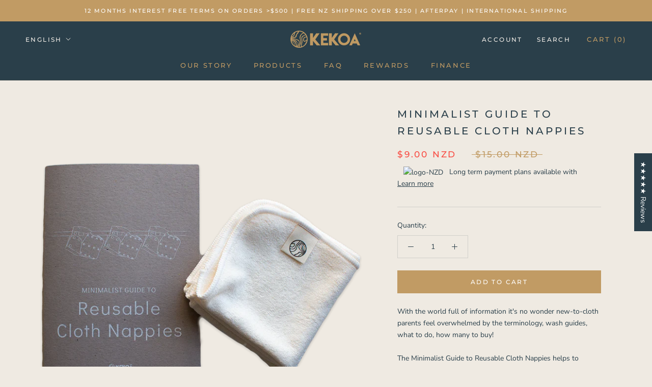

--- FILE ---
content_type: image/svg+xml
request_url: https://www.kekoa.co.nz/cdn/shop/t/20/assets/cursor-zoom-in.svg?v=69602258633049612881678578597
body_size: -473
content:
<svg width="35" height="35" viewBox="0 0 35 35" xmlns="http://www.w3.org/2000/svg">
  <g fill="none" fill-rule="nonzero">
    <circle fill="#ffffff" cx="17.5" cy="17.5" r="17.5"/>
    <path fill="#2a3f4a" d="M24 18h-6v6h-1v-6h-6v-1h6v-6h1v6h6"/>
  </g>
</svg>

--- FILE ---
content_type: text/javascript
request_url: https://www.kekoa.co.nz/cdn/shop/t/20/assets/custom.js?v=183944157590872491501678578580
body_size: -695
content:
//# sourceMappingURL=/cdn/shop/t/20/assets/custom.js.map?v=183944157590872491501678578580
